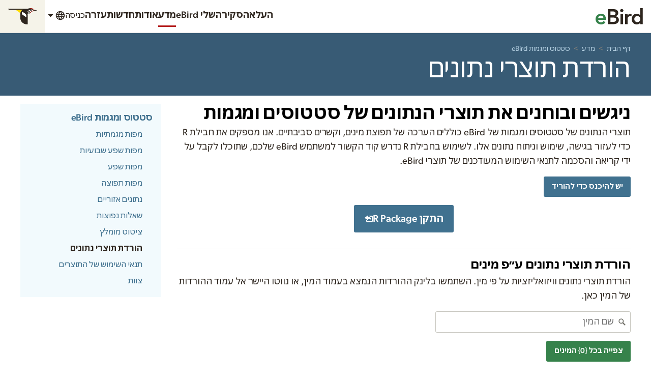

--- FILE ---
content_type: application/javascript; charset=UTF-8
request_url: https://science.ebird.org/_nuxt/7d8d47d.js
body_size: 5970
content:
/*! For license information please see LICENSES */
(window.webpackJsonp=window.webpackJsonp||[]).push([[185,37,38,107,108,109,138,139,143],{1084:function(e,t,n){var content=n(1201);content.__esModule&&(content=content.default),"string"==typeof content&&(content=[[e.i,content,""]]),content.locals&&(e.exports=content.locals);(0,n(17).default)("13d0da7d",content,!0,{sourceMap:!1})},1200:function(e,t,n){"use strict";n(1084)},1201:function(e,t,n){var o=n(16)(!1);o.push([e.i,"@keyframes pulse-975244d2{0%,100%{opacity:1}50%{opacity:.5}}.RPackage[data-v-975244d2]{display:flex;align-items:center;justify-content:center}.Button[data-v-975244d2]{display:inline-flex;align-items:center;gap:.5rem}.Suggest[data-v-975244d2]{max-width:24rem}",""]),e.exports=o},1450:function(e,t,n){"use strict";n.r(t);n(21);var o=n(4),r=(n(58),n(8),n(57),n(36),n(0)),c=n(781),l=r.a.extend({name:"DownloadData",props:{},data:function(){return{env:this.$config,userAccessInfo:{}}},head:function(){return{title:this.metaTitle,meta:[{hid:"description",name:"description",content:this.metaDesc},{hid:"og:title",property:"og:title",content:this.metaTitle},{hid:"og:description",property:"og:description",content:this.metaDesc}]}},fetch:function(){var e=this;return Object(o.a)(regeneratorRuntime.mark((function t(){return regeneratorRuntime.wrap((function(t){for(;;)switch(t.prev=t.next){case 0:if(!e.user||!e.user.userId){t.next=4;break}return t.next=3,Object(c.a)(e.env.baseUrl,e.user.userId).then((function(e){return e})).catch((function(e){return null}));case 3:e.userAccessInfo=t.sent;case 4:case"end":return t.stop()}}),t)})))()},computed:{user:function(){return this.$store.state.session.user},hasAccess:function(){return!(!this.userAccessInfo||!this.userAccessInfo.key)},metaTitle:function(){return[this.$t("stDownload.title"),this.$t("app.title")].join(" - ")},metaDesc:function(){return this.$t("stDownload.overview").toString()},rPackageUrl:function(){return this.env.rPackageUrl}},methods:{handleSelection:function(e){var t={speciesCode:e.code,product:"downloads"},n=this.localePath(this.$portalPath({name:"status-and-trends-species-speciesCode-product",params:t}));this.$router.push(n)},taxaLocale:function(){return this.user&&this.user.prefs?this.user.prefs.COMMON_NAME_LOCALE:"en_US"}}}),d=(n(1200),n(3)),component=Object(d.a)(l,(function(){var e=this,t=e._self._c;e._self._setupProxy;return t("SciencePage",{attrs:{heading:e.$t("stDownload.title"),parentPage:"status-and-trends"},scopedSlots:e._u([{key:"main",fn:function(){return[t("div",[t("CloHeading",{attrs:{level:"2"}},[e._v(e._s(e.$t("stDownload.accessingAndAnalyzing")))]),e._v(" "),t("p",{domProps:{innerHTML:e._s("".concat(e.$t("stDownload.overview")," ").concat(e.$t("stDownload.advancedAnalysisDesc")))}}),e._v(" "),t("StVizDownloadAccess",{attrs:{userAccessInfo:e.userAccessInfo}}),e._v(" "),t("div",{staticClass:"RPackage"},[t("a",{staticClass:"Button Button--xlarge",attrs:{href:e.rPackageUrl,id:"r-package"}},[t("span",[e._v(e._s(e.$t("stDownload.installRPackage")))]),e._v(" "),t("CloIcon",{attrs:{symbol:"newTab",size:"lg"}})],1)]),e._v(" "),t("hr"),e._v(" "),t("div",{staticClass:"SpeciesDownloads"},[t("CloHeading",{attrs:{level:"3"}},[e._v(e._s(e.$t("stDownload.titleBySpecies")))]),e._v(" "),t("p",[e._v(e._s(e.$t("stDownload.downloadBySpeciesDesc")))]),e._v(" "),t("CloSuggest",{attrs:{url:"".concat(e.env.ebirdApiBase,"ref/taxon/find/").concat(e.env.speciesList,"?key=").concat(e.env.ebirdApiKey,"&locale=").concat(e.taxaLocale(),"&q=%QUERY"),label:e.$t("search.chooseSpecies"),placeholder:e.$t("search.speciesName"),hideLabel:"","min-length":3},on:{selection:e.handleSelection}}),e._v(" "),t("NLink",{attrs:{to:e.localePath(e.$portalPath("status-and-trends-species"))}},[t("span",{staticClass:"Button Button--highlight"},[e._v(e._s(e.$t("modeling.allSpecies")))])])],1)],1)]},proxy:!0},{key:"aside",fn:function(){return[t("ScienceSidebar",{attrs:{"current-section":"status-and-trends"}})]},proxy:!0}])})}),[],!1,null,"975244d2",null);t.default=component.exports;installComponents(component,{CloHeading:n(90).default,StVizDownloadAccess:n(843).default,CloIcon:n(46).default,CloSuggest:n(836).default,ScienceSidebar:n(797).default,SciencePage:n(844).default})},689:function(e,t,n){var content=n(710);content.__esModule&&(content=content.default),"string"==typeof content&&(content=[[e.i,content,""]]),content.locals&&(e.exports=content.locals);(0,n(17).default)("9700dd32",content,!0,{sourceMap:!1})},690:function(e,t,n){"use strict";n.r(t);n(27);var o={props:{name:{type:String,required:!0},title:{type:String,default:null},url:{type:String,required:!0}}},r=n(3),component=Object(r.a)(o,(function(){var e=this,t=e._self._c;return t("li",[t("a",e._b({attrs:{href:e.url,title:e.title}},"a",e.$attrs,!1),[e._v(e._s(e.name))])])}),[],!1,null,null,null);t.default=component.exports},701:function(e,t,n){var content=n(734);content.__esModule&&(content=content.default),"string"==typeof content&&(content=[[e.i,content,""]]),content.locals&&(e.exports=content.locals);(0,n(17).default)("0ad4f96c",content,!0,{sourceMap:!1})},709:function(e,t,n){"use strict";n(689)},710:function(e,t,n){var o=n(16)(!1);o.push([e.i,'@keyframes pulse{0%,100%{opacity:1}50%{opacity:.5}}.Breadcrumbs{display:inline-block;margin:0 .5rem 0 0;font-size:1rem;line-height:1.5}[dir=rtl] .Breadcrumbs{margin:0 0 0 .5rem}.Breadcrumbs ul{list-style-type:none;margin:0;padding:0;display:inline-flex;flex-wrap:wrap;align-items:baseline}.Breadcrumbs li{display:inherit}.Breadcrumbs li:not(:last-child):after{color:#817f79;content:">";margin:0 .5em}.Breadcrumbs--small,.Breadcrumbs--sm{font-size:.88rem;line-height:1.4205}.Breadcrumbs--pipe li:not(:last-child):after{content:"|"}.Breadcrumbs--comma li:not(:last-child):after{content:",";margin:0 .5em 0 0}[dir=rtl] .Breadcrumbs--comma li:not(:last-child):after{margin:0 0 0 .5em}.Breadcrumbs--reverse li{color:#fff}.Breadcrumbs--reverse li a{color:#b4cfe1}.Breadcrumbs--reverse li a:hover{color:#edf3f8}.Breadcrumbs--reverse li:not(:last-child):after{color:#817f79}',""]),e.exports=o},711:function(e,t,n){"use strict";n.d(t,"a",(function(){return o}));var o=[{name:"statusAndTrends",slug:"status-and-trends",children:[{name:"trendsMaps",slug:"trends-maps"},{name:"abundanceAnimations",slug:"abundance-animations"},{name:"abundanceMaps",slug:"abundance-maps"},{name:"rangeMaps",slug:"range-maps"},{name:"regionalStats",slug:"regional-stats"},{name:"faq",slug:"faq"},{name:"recommendedCitation",slug:"recommended-citation"},{name:"downloadData",slug:"download-data"},{name:"dataAccess",slug:"data-access",hideInSidebar:!0},{name:"productsTermsOfUse",slug:"products-access-terms-of-use"},{name:"team",slug:"team"}]},{name:"useEbirdData",slug:"use-ebird-data",children:[{name:"downloadEbirdDataProducts",slug:"download-ebird-data-products"},{name:"citation",slug:"citation"},{name:"theEbirdTaxonomy",slug:"the-ebird-taxonomy"}]},{name:"researchAndConservation",slug:"research-and-conservation",children:[{name:"featuredProjects",slug:"featured-projects"},{name:"publications",slug:"publications"}]}]},712:function(e,t,n){"use strict";n.r(t);var o={components:{CloBreadcrumbsItem:n(690).default},props:{reverse:{type:Boolean,default:!1},size:{type:String,default:null},separator:{type:String,default:null}},computed:{classes:function(){return{"Breadcrumbs--reverse":this.reverse,"Breadcrumbs--sm":"sm"===this.size,"Breadcrumbs--pipe":"pipe"===this.separator,"Breadcrumbs--caret":"caret"===this.separator,"Breadcrumbs--comma":"comma"===this.separator}}}},r=(n(709),n(3)),component=Object(r.a)(o,(function(){var e=this,t=e._self._c;return t("nav",{staticClass:"Breadcrumbs",class:e.classes},[t("ul",[e._t("default")],2)])}),[],!1,null,null,null);t.default=component.exports},713:function(e,t,n){var content=n(765);content.__esModule&&(content=content.default),"string"==typeof content&&(content=[[e.i,content,""]]),content.locals&&(e.exports=content.locals);(0,n(17).default)("578f29d8",content,!0,{sourceMap:!1})},732:function(e,t,n){"use strict";var o=n(1),r=n(180);o({target:"String",proto:!0,forced:n(181)("small")},{small:function(){return r(this,"small","","")}})},733:function(e,t,n){"use strict";n(701)},734:function(e,t,n){var o=n(16)(!1);o.push([e.i,"@keyframes pulse{0%,100%{opacity:1}50%{opacity:.5}}.SectionMenu{margin:0 0 1rem 0;padding:1rem 1rem 1rem 1rem}.SectionMenu-section{margin:0 0 1rem 0;max-width:100%}.SectionMenu-section:not(:only-child){padding-top:.5rem;border-top:1px solid #f4f3f1}.SectionMenu-section--noSeparator{padding-top:0 !important;border:none !important}.SectionMenu-section-heading{margin:0 0 .25rem 0;font-size:1.13rem;line-height:1.328;color:#6f6e67}.SectionMenu-section-heading a.is-current{color:#000;font-weight:bold}.SectionMenu-section-heading--uppercase{font-size:1rem;line-height:1.5;text-transform:uppercase}.SectionMenu-section-list{list-style-type:none;margin:0;padding:0;font-size:1rem;line-height:1.5}.SectionMenu-section-list>li{padding:.25rem 0;color:#6f6e67}.SectionMenu-section-list>li>a.is-current{color:#2e261f;font-weight:bold}.SectionMenu--reverse .SectionMenu-section:not(:only-child){border-top:1px solid rgba(255,255,255,.15)}.SectionMenu--reverse .SectionMenu-section-heading{color:#e5e3dc}.SectionMenu--reverse .SectionMenu-section-heading a{color:#b4cfe1}.SectionMenu--reverse .SectionMenu-section-heading a:hover,.SectionMenu--reverse .SectionMenu-section-heading a:focus,.SectionMenu--reverse .SectionMenu-section-heading a:active{color:#edf3f8}.SectionMenu--reverse .SectionMenu-section-heading a.is-current{color:#fff}.SectionMenu--reverse .SectionMenu-section-list>li{color:#e5e3dc}.SectionMenu--reverse .SectionMenu-section-list>li>a{color:#b4cfe1}.SectionMenu--reverse .SectionMenu-section-list>li>a:hover,.SectionMenu--reverse .SectionMenu-section-list>li>a:focus,.SectionMenu--reverse .SectionMenu-section-list>li>a:active{color:#edf3f8}.SectionMenu--reverse .SectionMenu-section-list>li>a.is-current{color:#fff}.SectionMenu--sm .SectionMenu-section{margin:0 0 .5rem 0}.SectionMenu--sm .SectionMenu-section:not(:only-child){padding-top:.25rem;border-top:1px solid #f4f3f1}.SectionMenu--sm .SectionMenu-section-heading{margin-bottom:calc(0.25rem/ 2);font-size:1rem;line-height:1.5}.SectionMenu--sm .SectionMenu-section-heading--uppercase{font-size:.88rem;line-height:1.4205}.SectionMenu--sm .SectionMenu-section-list{font-size:.88rem;line-height:1.4205}.SectionMenu--sm .SectionMenu-section-list>li{padding:.25rem 0}.SectionMenu--noSeparators .SectionMenu-section{padding-top:0 !important;border:none !important}.SectionMenu--uppercaseHeadings .SectionMenu-section-heading{font-size:1rem;line-height:1.5;text-transform:uppercase}.SectionMenu--uppercaseHeadings.SectionMenu--sm .SectionMenu-section-heading{font-size:.88rem;line-height:1.4205;text-transform:uppercase}.SectionMenu--flush{margin:0;padding:0}.SectionMenu--primaryLight{background-color:#f2fafd}.SectionMenu--primaryLight .SectionMenu-section:not(:only-child){border-top:1px solid #e9f6fb}.SectionMenu--neutralLight{background-color:#faf9f7}.SectionMenu--neutralLight .SectionMenu-section:not(:only-child){border-top:1px solid #f4f3f1}.SectionMenu--horizontal{display:flex;flex-wrap:wrap}.SectionMenu--horizontal .SectionMenu-section{margin:0 1rem 0 0;margin-bottom:1rem;flex-grow:1;flex-basis:12rem}[dir=rtl] .SectionMenu--horizontal .SectionMenu-section{margin:0 0 0 1rem}.SectionMenu--horizontal .SectionMenu-section--fullRow{flex-basis:100%}@supports(display: grid){.SectionMenu--horizontal{display:grid;margin-bottom:0;grid-column-gap:2rem;grid-template-columns:repeat(auto-fill, minmax(12rem, 1fr))}.SectionMenu--horizontal .SectionMenu-section{margin:0 0 1rem 0}.SectionMenu--horizontal .SectionMenu-section--fullRow{grid-column:1/-1}}@supports(display: grid){.SectionMenu--horizontal.SectionMenu--sm .SectionMenu-section{margin:0 0 .5rem 0}}@media(min-width: 768px){.SectionMenu--nested{max-width:40rem}.SectionMenu--nested .SectionMenu-section{margin:0;border-bottom:1px solid #dad5bc !important}.SectionMenu--nested .SectionMenu-section:not(:only-child){padding-top:0;border-top:0}.SectionMenu--nested .SectionMenu-section-list>li>a{color:#000;display:flex;gap:1rem;align-items:center;justify-content:space-between;padding:.5rem 1rem .5rem 1rem}.SectionMenu--nested .SectionMenu-section-list>li>a:hover,.SectionMenu--nested .SectionMenu-section-list>li>a.is-current{background-color:#fbfaf6;color:#000}.SectionMenu--nested .SectionMenu-section-list>li>a.is-current{font-weight:900}.SectionMenu--nested .SectionMenu-section-list>li>.SectionMenu-section-list{z-index:1;padding:.5rem .5rem .5rem .5rem;display:none}.SectionMenu--nested .SectionMenu-section-list>li>.SectionMenu-section-list>li>a{white-space:nowrap;margin:0;padding:.25rem .5rem .25rem .5rem}.SectionMenu--nested .SectionMenu-section-list>li>.SectionMenu-section-list>li>a:hover{background-color:#fbfaf6}.SectionMenu--nested .SectionMenu-section-list>li:hover{position:relative}.SectionMenu--nested .SectionMenu-section-list>li:hover>.SectionMenu-section-list{display:block;position:absolute;left:100%;top:0;min-width:12rem;background-color:#f5f3e9}[dir=rtl] .SectionMenu--nested .SectionMenu-section-list>li:hover>.SectionMenu-section-list{left:auto;right:100%}.SectionMenu--nested .SectionMenu-section-list>li.is-current>.SectionMenu-section-list{display:block;margin-inline-start:2rem;padding:0;position:relative;left:auto;top:auto;min-width:auto}[dir=rtl] .SectionMenu--nested .SectionMenu-section-list>li.is-current>.SectionMenu-section-list{right:auto}.SectionMenu--nested .SectionMenu-section-list>li.is-current>.SectionMenu-section-list>li>a{white-space:initial}}.SectionMenu--strong .SectionMenu-section-list>li{font-weight:bold}.SectionMenu--strong .SectionMenu-section-list>li>.SectionMenu-section-list>li{font-weight:normal}.SectionMenu--ruleBelow .SectionMenu-section:not(:only-child){padding-top:0;border-top:0;padding-bottom:.5rem;border-bottom:1px solid #f4f3f1}",""]),e.exports=o},735:function(e,t,n){var content=n(813);content.__esModule&&(content=content.default),"string"==typeof content&&(content=[[e.i,content,""]]),content.locals&&(e.exports=content.locals);(0,n(17).default)("2970598a",content,!0,{sourceMap:!1})},736:function(e,t,n){var content=n(815);content.__esModule&&(content=content.default),"string"==typeof content&&(content=[[e.i,content,""]]),content.locals&&(e.exports=content.locals);(0,n(17).default)("083ba74c",content,!0,{sourceMap:!1})},754:function(e,t,n){"use strict";n.r(t);var o={name:"SectionMenuItem",props:{current:{type:Boolean,default:!1},url:{type:String,default:""},title:{type:String,default:""}},computed:{nested:function(){return this.$slots.hasOwnProperty("default")}}},r=n(3),component=Object(r.a)(o,(function(){var e=this,t=e._self._c;return t("li",{class:{"is-current":e.current}},[t("a",{class:{"is-current":e.current},attrs:{href:e.url}},[e._v(e._s(e.title))]),e._v(" "),e.nested?t("ul",{staticClass:"SectionMenu-section-list",attrs:{"data-menuaim":""}},[e._t("default")],2):e._e()])}),[],!1,null,null,null);t.default=component.exports},755:function(e,t,n){"use strict";n.r(t);n(275),n(39);var o={name:"SectionMenuSection",props:{nested:{type:Boolean,default:!1},classes:{type:String,default:""},heading:{type:Object,default:function(){return{}}},headingLevel:{type:[Number,String],default:3,validator:function(e){return[1,2,3,4,5,6].includes("string"==typeof e?parseInt(e):e)}}},computed:{headingSlot:function(){return!!this.$slots.heading}}},r=n(3),component=Object(r.a)(o,(function(){var e=this,t=e._self._c;return t("div",{staticClass:"SectionMenu-section",class:e.classes},[e.heading||e.headingSlot?t("h"+e.headingLevel,{tag:"component",staticClass:"SectionMenu-section-heading"},[e.heading.url?t("a",{attrs:{href:e.heading.url}},[e._v(e._s(e.heading.title))]):t("span",[e._v(e._s(e.heading.title))]),e._v(" "),e._t("heading")],2):e._e(),e._v(" "),t("ul",{staticClass:"SectionMenu-section-list",attrs:{"data-menuaim":""}},[e._t("default")],2)],1)}),[],!1,null,null,null);t.default=component.exports},756:function(e,t,n){"use strict";n.r(t);n(732),n(58);var o={props:{reverse:{type:Boolean,default:!1},color:{type:String,default:""},small:{type:Boolean,default:!1},noseparators:{type:Boolean,default:!1},uppercaseHeadings:{type:Boolean,default:!1},flush:{type:Boolean,default:!1},strong:{type:Boolean,default:!1},ruleBelow:{type:Boolean,default:!1},horizontal:{type:Boolean,default:!1},nested:{type:Boolean,default:!1}},computed:{classes:function(){var e=[],t="SectionMenu--";return this.reverse&&e.push(t+"reverse"),this.small&&e.push(t+"small"),this.noseparators&&e.push(t+"noSeparators"),this.uppercaseHeadings&&e.push(t+"uppercaseHeadings"),this.flush&&e.push(t+"flush"),this.strong&&e.push(t+"strong"),this.ruleBelow&&e.push(t+"ruleBelow"),this.horizontal&&e.push(t+"horizontal"),this.nested&&e.push(t+"nested"),this.color.length&&e.push(t+this.color+"Light"),e.join(" ")}}},r=(n(733),n(3)),component=Object(r.a)(o,(function(){var e=this;return(0,e._self._c)("div",{staticClass:"SectionMenu",class:e.classes},[e._t("default")],2)}),[],!1,null,null,null);t.default=component.exports},764:function(e,t,n){"use strict";n(713)},765:function(e,t,n){var o=n(16)(!1);o.push([e.i,"@keyframes pulse{0%,100%{opacity:1}50%{opacity:.5}}.ScienceSidebar a.is-active{color:#000}",""]),e.exports=o},781:function(e,t,n){"use strict";(function(e){var o=n(4),r=(n(36),n(40)),c=n.n(r);t.a=function(){var t=Object(o.a)(regeneratorRuntime.mark((function t(n,o){var r;return regeneratorRuntime.wrap((function(t){for(;;)switch(t.prev=t.next){case 0:return t.abrupt("return",c.a.get(n+"api/accessinfo/"+o).then((function(e){return e.data})).catch((function(e){console.log("Error getting user access info client-side from "+n+"api/accessinfo/"+o)})));case 4:return r=e.env.EBIRD_WEB_BASE+"/key-internal/v1/key/"+o,t.abrupt("return",c.a.get(r,{headers:{"X-eBirdApiToken":e.env.EBIRD_API_KEY_PRIVATE}}).then((function(e){return e.data})).catch((function(e){console.log("Error getting user access info server-side from "+r)})));case 6:case"end":return t.stop()}}),t)})));return function(e,n){return t.apply(this,arguments)}}()}).call(this,n(113))},797:function(e,t,n){"use strict";n.r(t);n(27);var o=n(0),r=n(711),c=o.a.extend({name:"ScienceSidebar",props:{currentSection:{type:String,required:!0}},data:function(){return{env:this.$config,siteMap:r.a}}}),l=(n(764),n(3)),component=Object(l.a)(c,(function(){var e=this,t=e._self._c;e._self._setupProxy;return t("div",{staticClass:"ScienceSidebar"},[t("CloSectionMenu",{attrs:{color:"primary"}},[e._l(e.siteMap,(function(n,o){return[n.slug===e.currentSection?t("CloSectionMenuSection",{key:o,staticClass:"u-margin-none",attrs:{headingLevel:2},scopedSlots:e._u([{key:"heading",fn:function(){return[t("NLink",{attrs:{to:e.localePath(e.$portalPath({name:"wordpress",params:{page:n.slug}})),exactActiveClass:"is-active"}},[e._v("\n\t\t\t\t\t\t"+e._s(e.$t("siteMap.".concat(n.name)))+"\n\t\t\t\t\t")])]},proxy:!0}],null,!0)},[e._v(" "),e._l(n.children,(function(o,r){return[o.hideInSidebar?e._e():t("NLink",{key:r,attrs:{to:e.localePath(e.$portalPath({name:"wordpress",params:{page:n.slug,pageChild:o.slug}})),custom:""},scopedSlots:e._u([{key:"default",fn:function(n){var r=n.href,c=n.navigate,l=n.isActive;return[t("CloSectionMenuItem",{attrs:{url:r,title:e.$t("siteMap.".concat(o.name)),current:l},nativeOn:{click:function(e){return c.apply(null,arguments)}}})]}}],null,!0)})]}))],2):e._e()]}))],2)],1)}),[],!1,null,null,null);t.default=component.exports;installComponents(component,{CloSectionMenuItem:n(754).default,CloSectionMenuSection:n(755).default,CloSectionMenu:n(756).default})},812:function(e,t,n){"use strict";n(735)},813:function(e,t,n){var o=n(16)(!1);o.push([e.i,"@keyframes pulse{0%,100%{opacity:1}50%{opacity:.5}}.StVizDownloadAccess-granted{padding:1rem 1rem 1rem 1rem;border-radius:3px;background:#f3fcf3;border:1px solid #36824b;margin:0 0 1rem 0}.StVizDownloadAccess-granted-heading{font-size:1.13rem;line-height:1.328;display:flex;gap:.5rem;margin:0 0 .5rem 0}.StVizDownloadAccess-granted-heading .Icon{color:#36824b}.StVizDownloadAccess-granted-content{font-size:1rem;line-height:1.5;display:flex;flex-wrap:wrap;column-gap:1rem;row-gap:.25rem}.StVizDownloadAccess-granted-content span{flex:0 0 auto}",""]),e.exports=o},814:function(e,t,n){"use strict";n(736)},815:function(e,t,n){var o=n(16)(!1);o.push([e.i,"@keyframes pulse{0%,100%{opacity:1}50%{opacity:.5}}.SciencePage{display:contents}.SciencePage-header .Heading{margin-bottom:0}",""]),e.exports=o},843:function(e,t,n){"use strict";n.r(t);var o=n(4),r=(n(58),n(47),n(24),n(36),n(0).a.extend({name:"StVizDownloadAccess",props:{userAccessInfo:{type:Object,required:!0}},data:function(){return{env:this.$config}},fetch:function(){return Object(o.a)(regeneratorRuntime.mark((function e(){return regeneratorRuntime.wrap((function(e){for(;;)switch(e.prev=e.next){case 0:case"end":return e.stop()}}),e)})))()},computed:{user:function(){return this.$store.state.session.user},keyExpiration:function(){return this.userAccessInfo&&this.userAccessInfo.expirationDate?this.userAccessInfo.expirationDate.substring(0,10):""},serviceUrl:function(){var e=this,t=Object.keys(this.$route.query).map((function(t){return t+"="+e.$route.query[t]})).join("&");return t.length&&(t="&"+t),encodeURIComponent(this.env.baseUrl+"login?path="+this.$route.path+t)}},watch:{},created:function(){},mounted:function(){},methods:{}})),c=(n(812),n(3)),component=Object(c.a)(r,(function(){var e=this,t=e._self._c;e._self._setupProxy;return t("section",{staticClass:"StVizDownloadAccess"},[!e.user||e.user.anonymous?[t("a",{staticClass:"Button",attrs:{href:e.env.casBase+"/login?service="+e.serviceUrl}},[e._v(e._s(e.$t("stDownload.signIn")))])]:[t("CloHeading",{attrs:{level:"3"}},[e._v(e._s(e.$t("stDownload.accessKeyRequired")))]),e._v(" "),t("p",[e._v(e._s(e.$t("stDownload.accessKeyDesc",[])))]),e._v(" "),e.userAccessInfo&&e.userAccessInfo.key?t("div",{staticClass:"StVizDownloadAccess-granted"},[t("div",{staticClass:"StVizDownloadAccess-granted-heading"},[t("CloIcon",{attrs:{symbol:"check"}}),e._v(" "),t("span",[e._v(e._s(e.$t("stDownload.accessKeyGranted")))])],1),e._v(" "),t("div",{staticClass:"StVizDownloadAccess-granted-content"},[t("span",[t("strong",[e._v(e._s(e.$t("stDownload.accessKeyYours")))]),e._v(": "+e._s(e.userAccessInfo.key)+"\n\t\t\t\t")]),e._v(" "),t("span",[t("strong",[e._v(e._s(e.$t("stDownload.accessKeyExpires")))]),e._v(": "+e._s(e.keyExpiration)+"\n\t\t\t\t")])])]):t("a",{staticClass:"Button",attrs:{href:"https://ebird.org/st/request"}},[e._v(e._s(e.$t("stDownload.accessKeyRequest")))])]],2)}),[],!1,null,null,null);t.default=component.exports;installComponents(component,{CloHeading:n(90).default,CloIcon:n(46).default})},844:function(e,t,n){"use strict";n.r(t);n(27);var o=n(14),r=(n(8),n(22),n(24),n(25),n(30),n(41),n(42),n(0)),c=n(711);function l(object,e){var t=Object.keys(object);if(Object.getOwnPropertySymbols){var n=Object.getOwnPropertySymbols(object);e&&(n=n.filter((function(e){return Object.getOwnPropertyDescriptor(object,e).enumerable}))),t.push.apply(t,n)}return t}function d(e){for(var i=1;i<arguments.length;i++){var source=null!=arguments[i]?arguments[i]:{};i%2?l(Object(source),!0).forEach((function(t){Object(o.a)(e,t,source[t])})):Object.getOwnPropertyDescriptors?Object.defineProperties(e,Object.getOwnPropertyDescriptors(source)):l(Object(source)).forEach((function(t){Object.defineProperty(e,t,Object.getOwnPropertyDescriptor(source,t))}))}return e}var f=r.a.extend({name:"SciencePage",props:{heading:{type:String},width:{type:String,default:"xl"},page:{type:String},parentPage:{type:String,required:!0}},data:function(){return{env:this.$config,siteMap:c.a}},computed:{ebirdWebPortalBase:function(){return this.$route.params.portal?this.$config.ebirdWebBase+this.$route.params.portal+"/":this.$config.ebirdWebBase},breadcrumbs:function(){var e=this,t=this.siteMap,n=[];return t.forEach((function(t){e.parentPage===t.slug?n.push(d(d({},t),{},{params:{page:t.slug}})):"children"in t&&t.children.forEach((function(o){e.parentPage===o.slug&&(n.push(d(d({},t),{},{params:{page:t.slug}})),n.push(d(d({},o),{},{params:{page:t.slug,pageChild:o.slug}})))}))})),n}}}),m=f,h=(n(814),n(3)),component=Object(h.a)(m,(function(){var e=this,t=e._self._c;e._self._setupProxy;return t("div",{staticClass:"SciencePage"},[t("CloPageSection",{attrs:{color:"primaryDark",width:e.width}},[t("div",{staticClass:"SciencePage-header u-stack-inside-xs"},[t("CloBreadcrumbs",{attrs:{size:"sm",reverse:""}},[t("CloBreadcrumbsItem",{attrs:{name:e.$t("nav.home"),url:e.ebirdWebPortalBase}}),e._v(" "),t("NLink",{attrs:{to:e.localePath(e.$portalPath("index")),custom:""},scopedSlots:e._u([{key:"default",fn:function(n){var o=n.href,r=n.navigate;return[t("CloBreadcrumbsItem",{attrs:{name:e.$t("nav.science"),url:o},nativeOn:{click:function(e){return r.apply(null,arguments)}}})]}}])}),e._v(" "),e._l(e.breadcrumbs,(function(n){return t("NLink",{key:n.slug,attrs:{to:e.localePath(e.$portalPath({name:"wordpress",params:n.params})),custom:""},scopedSlots:e._u([{key:"default",fn:function(o){var r=o.href,c=o.navigate;return[t("CloBreadcrumbsItem",{attrs:{name:e.$t("siteMap."+n.name),url:r},nativeOn:{click:function(e){return c.apply(null,arguments)}}})]}}],null,!0)})}))],2),e._v(" "),t("CloHeading",{attrs:{level:"1",size:"1",thin:"",reverse:""}},[e._v(e._s(e.heading))])],1)]),e._v(" "),t("CloPageSection",{attrs:{width:e.width}},[t("CloGridFlex",{attrs:{gutter:"responsive"}},[t("CloGridFlex-cell",{staticClass:"u-md-size3of4"},[t("div",{staticClass:"SciencePage-main u-stack-inside-lg"},[e._t("main")],2)]),e._v(" "),t("CloGridFlex-cell",{staticClass:"u-md-size1of4"},[t("div",{staticClass:"SciencePage-aside u-stack-inside-md"},[e._t("aside")],2)])],1)],1)],1)}),[],!1,null,null,null);t.default=component.exports;installComponents(component,{CloBreadcrumbsItem:n(690).default,CloBreadcrumbs:n(712).default,CloHeading:n(90).default,CloPageSection:n(141).default,CloGridFlex:n(753).default})}}]);